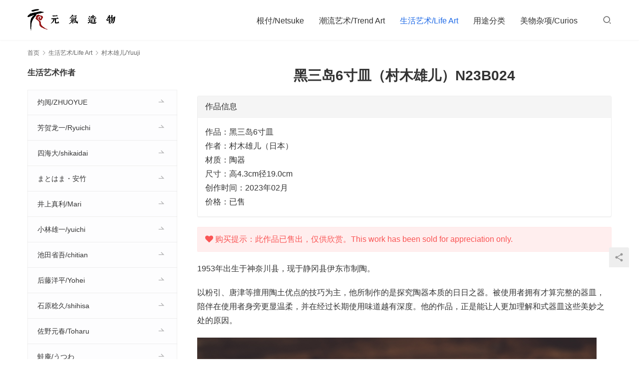

--- FILE ---
content_type: text/html; charset=UTF-8
request_url: https://www.elementcreat.com/archives/106170.htm
body_size: 13030
content:
<!DOCTYPE html>
<html lang="zh-CN">
<head>
<meta charset="UTF-8">
<meta http-equiv="X-UA-Compatible" content="IE=edge,chrome=1">
<meta name="renderer" content="webkit">
<meta name="viewport" content="initial-scale=1.0,user-scalable=no,maximum-scale=1,width=device-width,viewport-fit=cover">
<meta name="format-detection" content="telephone=no">
<title>黑三岛6寸皿（村木雄儿）N23B024  |  元气造物</title>
<link rel="canonical" href="https://www.elementcreat.com/archives/106170.htm" />
<meta name="applicable-device" content="pc,mobile" />
<meta http-equiv="Cache-Control" content="no-transform" />
<link rel="shortcut icon" href="https://www.elementcreat.com/wp-content/uploads/2021/11/ico32.png" />
<link rel='dns-prefetch' href='//at.alicdn.com' />
<link rel='dns-prefetch' href='//cdn.jsdelivr.net' />
<link rel="alternate" type="application/rss+xml" title="元气造物 &raquo; Feed" href="https://www.elementcreat.com/feed" />
<link rel="alternate" type="application/rss+xml" title="元气造物 &raquo; 评论Feed" href="https://www.elementcreat.com/comments/feed" />
<link rel="alternate" type="application/rss+xml" title="元气造物 &raquo; 黑三岛6寸皿（村木雄儿）N23B024评论Feed" href="https://www.elementcreat.com/archives/106170.htm/feed" />
<link rel='stylesheet' id='stylesheet-css'  href='//www.elementcreat.com/wp-content/uploads/wpcom/style.5.7.0.1762159635.css?ver=5.7.0' media='all' />
<link rel='stylesheet' id='material-icons-css'  href='https://www.elementcreat.com/wp-content/themes/module/themer/assets/css/material-icons.css?ver=5.7.0' media='all' />
<link rel='stylesheet' id='remixicon-css'  href='https://cdn.jsdelivr.net/npm/remixicon@2.5.0/fonts/remixicon.css?ver=2.5.0' media='all' />
<link rel='stylesheet' id='font-awesome-css'  href='https://www.elementcreat.com/wp-content/themes/module/themer/assets/css/font-awesome.css?ver=5.7.0' media='all' />
<style id='wp-block-library-inline-css'>
:root{--wp-admin-theme-color:#007cba;--wp-admin-theme-color--rgb:0,124,186;--wp-admin-theme-color-darker-10:#006ba1;--wp-admin-theme-color-darker-10--rgb:0,107,161;--wp-admin-theme-color-darker-20:#005a87;--wp-admin-theme-color-darker-20--rgb:0,90,135;--wp-admin-border-width-focus:2px}@media (-webkit-min-device-pixel-ratio:2),(min-resolution:192dpi){:root{--wp-admin-border-width-focus:1.5px}}:root{--wp--preset--font-size--normal:16px;--wp--preset--font-size--huge:42px}:root .has-very-light-gray-background-color{background-color:#eee}:root .has-very-dark-gray-background-color{background-color:#313131}:root .has-very-light-gray-color{color:#eee}:root .has-very-dark-gray-color{color:#313131}:root .has-vivid-green-cyan-to-vivid-cyan-blue-gradient-background{background:linear-gradient(135deg,#00d084,#0693e3)}:root .has-purple-crush-gradient-background{background:linear-gradient(135deg,#34e2e4,#4721fb 50%,#ab1dfe)}:root .has-hazy-dawn-gradient-background{background:linear-gradient(135deg,#faaca8,#dad0ec)}:root .has-subdued-olive-gradient-background{background:linear-gradient(135deg,#fafae1,#67a671)}:root .has-atomic-cream-gradient-background{background:linear-gradient(135deg,#fdd79a,#004a59)}:root .has-nightshade-gradient-background{background:linear-gradient(135deg,#330968,#31cdcf)}:root .has-midnight-gradient-background{background:linear-gradient(135deg,#020381,#2874fc)}.has-regular-font-size{font-size:1em}.has-larger-font-size{font-size:2.625em}.has-normal-font-size{font-size:var(--wp--preset--font-size--normal)}.has-huge-font-size{font-size:var(--wp--preset--font-size--huge)}.has-text-align-center{text-align:center}.has-text-align-left{text-align:left}.has-text-align-right{text-align:right}#end-resizable-editor-section{display:none}.aligncenter{clear:both}.items-justified-left{justify-content:flex-start}.items-justified-center{justify-content:center}.items-justified-right{justify-content:flex-end}.items-justified-space-between{justify-content:space-between}.screen-reader-text{border:0;clip:rect(1px,1px,1px,1px);-webkit-clip-path:inset(50%);clip-path:inset(50%);height:1px;margin:-1px;overflow:hidden;padding:0;position:absolute;width:1px;word-wrap:normal!important}.screen-reader-text:focus{background-color:#ddd;clip:auto!important;-webkit-clip-path:none;clip-path:none;color:#444;display:block;font-size:1em;height:auto;left:5px;line-height:normal;padding:15px 23px 14px;text-decoration:none;top:5px;width:auto;z-index:100000}html :where(.has-border-color),html :where([style*=border-width]){border-style:solid}html :where(img[class*=wp-image-]){height:auto;max-width:100%}
</style>
<style id='global-styles-inline-css'>
body{--wp--preset--color--black: #000000;--wp--preset--color--cyan-bluish-gray: #abb8c3;--wp--preset--color--white: #ffffff;--wp--preset--color--pale-pink: #f78da7;--wp--preset--color--vivid-red: #cf2e2e;--wp--preset--color--luminous-vivid-orange: #ff6900;--wp--preset--color--luminous-vivid-amber: #fcb900;--wp--preset--color--light-green-cyan: #7bdcb5;--wp--preset--color--vivid-green-cyan: #00d084;--wp--preset--color--pale-cyan-blue: #8ed1fc;--wp--preset--color--vivid-cyan-blue: #0693e3;--wp--preset--color--vivid-purple: #9b51e0;--wp--preset--gradient--vivid-cyan-blue-to-vivid-purple: linear-gradient(135deg,rgba(6,147,227,1) 0%,rgb(155,81,224) 100%);--wp--preset--gradient--light-green-cyan-to-vivid-green-cyan: linear-gradient(135deg,rgb(122,220,180) 0%,rgb(0,208,130) 100%);--wp--preset--gradient--luminous-vivid-amber-to-luminous-vivid-orange: linear-gradient(135deg,rgba(252,185,0,1) 0%,rgba(255,105,0,1) 100%);--wp--preset--gradient--luminous-vivid-orange-to-vivid-red: linear-gradient(135deg,rgba(255,105,0,1) 0%,rgb(207,46,46) 100%);--wp--preset--gradient--very-light-gray-to-cyan-bluish-gray: linear-gradient(135deg,rgb(238,238,238) 0%,rgb(169,184,195) 100%);--wp--preset--gradient--cool-to-warm-spectrum: linear-gradient(135deg,rgb(74,234,220) 0%,rgb(151,120,209) 20%,rgb(207,42,186) 40%,rgb(238,44,130) 60%,rgb(251,105,98) 80%,rgb(254,248,76) 100%);--wp--preset--gradient--blush-light-purple: linear-gradient(135deg,rgb(255,206,236) 0%,rgb(152,150,240) 100%);--wp--preset--gradient--blush-bordeaux: linear-gradient(135deg,rgb(254,205,165) 0%,rgb(254,45,45) 50%,rgb(107,0,62) 100%);--wp--preset--gradient--luminous-dusk: linear-gradient(135deg,rgb(255,203,112) 0%,rgb(199,81,192) 50%,rgb(65,88,208) 100%);--wp--preset--gradient--pale-ocean: linear-gradient(135deg,rgb(255,245,203) 0%,rgb(182,227,212) 50%,rgb(51,167,181) 100%);--wp--preset--gradient--electric-grass: linear-gradient(135deg,rgb(202,248,128) 0%,rgb(113,206,126) 100%);--wp--preset--gradient--midnight: linear-gradient(135deg,rgb(2,3,129) 0%,rgb(40,116,252) 100%);--wp--preset--duotone--dark-grayscale: url('#wp-duotone-dark-grayscale');--wp--preset--duotone--grayscale: url('#wp-duotone-grayscale');--wp--preset--duotone--purple-yellow: url('#wp-duotone-purple-yellow');--wp--preset--duotone--blue-red: url('#wp-duotone-blue-red');--wp--preset--duotone--midnight: url('#wp-duotone-midnight');--wp--preset--duotone--magenta-yellow: url('#wp-duotone-magenta-yellow');--wp--preset--duotone--purple-green: url('#wp-duotone-purple-green');--wp--preset--duotone--blue-orange: url('#wp-duotone-blue-orange');--wp--preset--font-size--small: 13px;--wp--preset--font-size--medium: 20px;--wp--preset--font-size--large: 36px;--wp--preset--font-size--x-large: 42px;}.has-black-color{color: var(--wp--preset--color--black) !important;}.has-cyan-bluish-gray-color{color: var(--wp--preset--color--cyan-bluish-gray) !important;}.has-white-color{color: var(--wp--preset--color--white) !important;}.has-pale-pink-color{color: var(--wp--preset--color--pale-pink) !important;}.has-vivid-red-color{color: var(--wp--preset--color--vivid-red) !important;}.has-luminous-vivid-orange-color{color: var(--wp--preset--color--luminous-vivid-orange) !important;}.has-luminous-vivid-amber-color{color: var(--wp--preset--color--luminous-vivid-amber) !important;}.has-light-green-cyan-color{color: var(--wp--preset--color--light-green-cyan) !important;}.has-vivid-green-cyan-color{color: var(--wp--preset--color--vivid-green-cyan) !important;}.has-pale-cyan-blue-color{color: var(--wp--preset--color--pale-cyan-blue) !important;}.has-vivid-cyan-blue-color{color: var(--wp--preset--color--vivid-cyan-blue) !important;}.has-vivid-purple-color{color: var(--wp--preset--color--vivid-purple) !important;}.has-black-background-color{background-color: var(--wp--preset--color--black) !important;}.has-cyan-bluish-gray-background-color{background-color: var(--wp--preset--color--cyan-bluish-gray) !important;}.has-white-background-color{background-color: var(--wp--preset--color--white) !important;}.has-pale-pink-background-color{background-color: var(--wp--preset--color--pale-pink) !important;}.has-vivid-red-background-color{background-color: var(--wp--preset--color--vivid-red) !important;}.has-luminous-vivid-orange-background-color{background-color: var(--wp--preset--color--luminous-vivid-orange) !important;}.has-luminous-vivid-amber-background-color{background-color: var(--wp--preset--color--luminous-vivid-amber) !important;}.has-light-green-cyan-background-color{background-color: var(--wp--preset--color--light-green-cyan) !important;}.has-vivid-green-cyan-background-color{background-color: var(--wp--preset--color--vivid-green-cyan) !important;}.has-pale-cyan-blue-background-color{background-color: var(--wp--preset--color--pale-cyan-blue) !important;}.has-vivid-cyan-blue-background-color{background-color: var(--wp--preset--color--vivid-cyan-blue) !important;}.has-vivid-purple-background-color{background-color: var(--wp--preset--color--vivid-purple) !important;}.has-black-border-color{border-color: var(--wp--preset--color--black) !important;}.has-cyan-bluish-gray-border-color{border-color: var(--wp--preset--color--cyan-bluish-gray) !important;}.has-white-border-color{border-color: var(--wp--preset--color--white) !important;}.has-pale-pink-border-color{border-color: var(--wp--preset--color--pale-pink) !important;}.has-vivid-red-border-color{border-color: var(--wp--preset--color--vivid-red) !important;}.has-luminous-vivid-orange-border-color{border-color: var(--wp--preset--color--luminous-vivid-orange) !important;}.has-luminous-vivid-amber-border-color{border-color: var(--wp--preset--color--luminous-vivid-amber) !important;}.has-light-green-cyan-border-color{border-color: var(--wp--preset--color--light-green-cyan) !important;}.has-vivid-green-cyan-border-color{border-color: var(--wp--preset--color--vivid-green-cyan) !important;}.has-pale-cyan-blue-border-color{border-color: var(--wp--preset--color--pale-cyan-blue) !important;}.has-vivid-cyan-blue-border-color{border-color: var(--wp--preset--color--vivid-cyan-blue) !important;}.has-vivid-purple-border-color{border-color: var(--wp--preset--color--vivid-purple) !important;}.has-vivid-cyan-blue-to-vivid-purple-gradient-background{background: var(--wp--preset--gradient--vivid-cyan-blue-to-vivid-purple) !important;}.has-light-green-cyan-to-vivid-green-cyan-gradient-background{background: var(--wp--preset--gradient--light-green-cyan-to-vivid-green-cyan) !important;}.has-luminous-vivid-amber-to-luminous-vivid-orange-gradient-background{background: var(--wp--preset--gradient--luminous-vivid-amber-to-luminous-vivid-orange) !important;}.has-luminous-vivid-orange-to-vivid-red-gradient-background{background: var(--wp--preset--gradient--luminous-vivid-orange-to-vivid-red) !important;}.has-very-light-gray-to-cyan-bluish-gray-gradient-background{background: var(--wp--preset--gradient--very-light-gray-to-cyan-bluish-gray) !important;}.has-cool-to-warm-spectrum-gradient-background{background: var(--wp--preset--gradient--cool-to-warm-spectrum) !important;}.has-blush-light-purple-gradient-background{background: var(--wp--preset--gradient--blush-light-purple) !important;}.has-blush-bordeaux-gradient-background{background: var(--wp--preset--gradient--blush-bordeaux) !important;}.has-luminous-dusk-gradient-background{background: var(--wp--preset--gradient--luminous-dusk) !important;}.has-pale-ocean-gradient-background{background: var(--wp--preset--gradient--pale-ocean) !important;}.has-electric-grass-gradient-background{background: var(--wp--preset--gradient--electric-grass) !important;}.has-midnight-gradient-background{background: var(--wp--preset--gradient--midnight) !important;}.has-small-font-size{font-size: var(--wp--preset--font-size--small) !important;}.has-medium-font-size{font-size: var(--wp--preset--font-size--medium) !important;}.has-large-font-size{font-size: var(--wp--preset--font-size--large) !important;}.has-x-large-font-size{font-size: var(--wp--preset--font-size--x-large) !important;}
</style>
<link rel='stylesheet' id='wwa-css'  href='https://www.elementcreat.com/wp-content/plugins/justweapp/css/style.css?ver=3.10.1' media='all' />
<link rel='stylesheet' id='theme-my-login-css'  href='https://www.elementcreat.com/wp-content/plugins/theme-my-login/assets/styles/theme-my-login.min.css?ver=7.1.5' media='all' />
<script src='https://cdn.jsdelivr.net/npm/jquery@3.5.1/dist/jquery.min.js?ver=3.5.1' id='jquery-core-js'></script>
<script src='https://www.elementcreat.com/wp-includes/js/jquery/jquery-migrate.min.js?ver=3.3.2' id='jquery-migrate-js'></script>
<script src='//at.alicdn.com/t/font_2010989_syla1zlte3.js?ver=5.7.0' id='wpcom-icons-js'></script>
<link rel="EditURI" type="application/rsd+xml" title="RSD" href="https://www.elementcreat.com/xmlrpc.php?rsd" />
<link rel="wlwmanifest" type="application/wlwmanifest+xml" href="https://www.elementcreat.com/wp-includes/wlwmanifest.xml" /> 
<link rel="icon" href="https://www.elementcreat.com/wp-content/uploads/2021/11/ico32.png" sizes="32x32" />
<link rel="icon" href="https://www.elementcreat.com/wp-content/uploads/2021/11/ico32.png" sizes="192x192" />
<link rel="apple-touch-icon" href="https://www.elementcreat.com/wp-content/uploads/2021/11/ico32.png" />
<meta name="msapplication-TileImage" content="https://www.elementcreat.com/wp-content/uploads/2021/11/ico32.png" />
<!--[if lte IE 9]><script src="https://www.elementcreat.com/wp-content/themes/module/js/update.js"></script><![endif]-->
</head>
<body class="post-template-default single single-post postid-106170 single-format-standard wp-embed-responsive lang-cn">
<header id="header" class="header">
    <div class="container clearfix">
        <div class="navbar-header">
            <button type="button" class="navbar-toggle collapsed" data-toggle="collapse" data-target=".navbar-menu">
                <span class="icon-bar icon-bar-1"></span>
                <span class="icon-bar icon-bar-2"></span>
                <span class="icon-bar icon-bar-3"></span>
            </button>
                        <div class="logo">
                <a href="https://www.elementcreat.com" rel="home"><img src="http://www.elementcreat.com/wp-content/uploads/2017/05/logo-2.gif" alt="元气造物"></a>
            </div>
        </div>

        <nav class="collapse navbar-collapse navbar-right navbar-menu">
            <ul id="menu-%e5%85%83%e6%b0%94%e9%80%a0%e7%89%a9" class="nav navbar-nav main-menu wpcom-adv-menu"><li class="menu-item menu-item-style menu-item-style1 dropdown"><a href="https://www.elementcreat.com/archives/category/netsuke" class="dropdown-toggle">根付/Netsuke</a>
<ul class="dropdown-menu menu-item-wrap menu-item-col-5">
	<li class="menu-item"><a href="https://www.elementcreat.com/archives/category/netsuke/yiren">屹人/YiRen</a></li>
	<li class="menu-item"><a href="https://www.elementcreat.com/archives/category/netsuke/kim">金强/Kim</a></li>
	<li class="menu-item"><a href="https://www.elementcreat.com/archives/category/netsuke/red">红衣法师/Red</a></li>
	<li class="menu-item"><a href="https://www.elementcreat.com/archives/category/netsuke/fengchen">封尘/FengChen</a></li>
	<li class="menu-item"><a href="https://www.elementcreat.com/archives/category/netsuke/oleg">奥列格/Oleg</a></li>
	<li class="menu-item"><a href="https://www.elementcreat.com/archives/category/netsuke/yingzhe">英喆/YingZhe</a></li>
	<li class="menu-item"><a href="https://www.elementcreat.com/archives/category/netsuke/yitu-graller">一土/YiTu</a></li>
	<li class="menu-item"><a href="https://www.elementcreat.com/archives/category/netsuke/xuq-graller">徐清/XuQing</a></li>
	<li class="menu-item"><a href="https://www.elementcreat.com/archives/category/netsuke/chenwu-graller">辰午/ChenWu</a></li>
	<li class="menu-item"><a href="https://www.elementcreat.com/archives/category/netsuke/zizhu-g">子竹/ZiZhu</a></li>
	<li class="menu-item"><a href="https://www.elementcreat.com/archives/category/netsuke/ziyi-graller">子一/ZiYi</a></li>
	<li class="menu-item"><a href="https://www.elementcreat.com/archives/category/netsuke/tiecheng">铁成/TieCheng</a></li>
	<li class="menu-item"><a href="https://www.elementcreat.com/archives/category/netsuke/dayu_g">大鱼/DaYu</a></li>
	<li class="menu-item"><a href="https://www.elementcreat.com/archives/category/netsuke/zhuma">竹马/ZhuMa</a></li>
	<li class="menu-item"><a href="https://www.elementcreat.com/archives/category/netsuke/tim-graller">易鑫/TimYi</a></li>
	<li class="menu-item"><a href="https://www.elementcreat.com/archives/category/netsuke/honey">本/honey</a></li>
	<li class="menu-item"><a href="https://www.elementcreat.com/archives/category/netsuke/tanzi">谈子/Tanzi</a></li>
	<li class="menu-item"><a href="https://www.elementcreat.com/archives/category/netsuke/yukun">羽昆/YuKun</a></li>
	<li class="menu-item"><a href="https://www.elementcreat.com/archives/category/netsuke/yunmao-graller">耘茂/YunMao</a></li>
	<li class="menu-item"><a href="https://www.elementcreat.com/archives/category/netsuke/yonggui-graller">永贵/YongGui</a></li>
	<li class="menu-item"><a href="https://www.elementcreat.com/archives/category/netsuke/zhonghu">冢虎/ZhongHu</a></li>
	<li class="menu-item"><a href="https://www.elementcreat.com/archives/category/netsuke/shisuig">至水/SHISUI</a></li>
	<li class="menu-item"><a href="https://www.elementcreat.com/archives/category/netsuke/fujii">藤井安刚/FUJII</a></li>
	<li class="menu-item"><a href="https://www.elementcreat.com/archives/category/netsuke/bishu">斋藤美洲/Bishu</a></li>
	<li class="menu-item"><a href="https://www.elementcreat.com/archives/category/netsuke/ziyuan">紫苑/SHION</a></li>
	<li class="menu-item"><a href="https://www.elementcreat.com/archives/category/netsuke/mabu">中梶真武/MABU</a></li>
	<li class="menu-item"><a href="https://www.elementcreat.com/archives/category/netsuke/rippo">利步/Rippo</a></li>
	<li class="menu-item"><a href="https://www.elementcreat.com/archives/category/netsuke/koma">狛/KOMA</a></li>
	<li class="menu-item"><a href="https://www.elementcreat.com/archives/category/netsuke/sanmei">三昧/Zanmai</a></li>
	<li class="menu-item"><a href="https://www.elementcreat.com/archives/category/netsuke/douho-graller">道甫/DOUHO</a></li>
	<li class="menu-item"><a href="https://www.elementcreat.com/archives/category/netsuke/qianci">森谦次/Kenji</a></li>
	<li class="menu-item"><a href="https://www.elementcreat.com/archives/category/netsuke/afks">阿夫克森/Александр</a></li>
	<li class="menu-item"><a href="https://www.elementcreat.com/archives/category/netsuke/kiheji">贵石/Kiheji</a></li>
	<li class="menu-item"><a href="https://www.elementcreat.com/archives/category/netsuke/ted">西奥多/Ted</a></li>
	<li class="menu-item"><a href="https://www.elementcreat.com/archives/category/netsuke/alk">阿列克/Олег</a></li>
	<li class="menu-item"><a href="https://www.elementcreat.com/archives/category/netsuke/fubu">服部/HATTORI</a></li>
	<li class="menu-item"><a href="https://www.elementcreat.com/archives/category/netsuke/others">其他/Others</a></li>
</ul>
</li>
<li class="menu-item menu-item-style menu-item-style1 dropdown"><a href="https://www.elementcreat.com/archives/category/trend" class="dropdown-toggle">潮流艺术/Trend Art</a>
<ul class="dropdown-menu menu-item-wrap menu-item-col-5">
	<li class="menu-item"><a href="https://www.elementcreat.com/archives/category/trend/earth-republic">Earth Republic</a></li>
	<li class="menu-item"><a href="https://www.elementcreat.com/archives/category/trend/takuf">正木卓/Takuf</a></li>
	<li class="menu-item"><a href="https://www.elementcreat.com/archives/category/trend/takane">菅野贵峰/takane</a></li>
	<li class="menu-item"><a href="https://www.elementcreat.com/archives/category/trend/tokoro">所正泰/tokoro</a></li>
	<li class="menu-item"><a href="https://www.elementcreat.com/archives/category/trend/kinmoku">金木工房/kinmoku</a></li>
	<li class="menu-item"><a href="https://www.elementcreat.com/archives/category/trend/kumin">久美/kumin</a></li>
	<li class="menu-item"><a href="https://www.elementcreat.com/archives/category/trend/shiotsumura">井崎正治/shiotsu</a></li>
	<li class="menu-item"><a href="https://www.elementcreat.com/archives/category/trend/oono">大野敦史/Oono</a></li>
	<li class="menu-item"><a href="https://www.elementcreat.com/archives/category/trend/rinne">Rinne</a></li>
	<li class="menu-item"><a href="https://www.elementcreat.com/archives/category/trend/yoshitaka">中矢嘉贵/Yoshitaka</a></li>
	<li class="menu-item"><a href="https://www.elementcreat.com/archives/category/trend/motonaga">小林拓矢/motonaga</a></li>
	<li class="menu-item"><a href="https://www.elementcreat.com/archives/category/trend/haiiro">西别府久幸/haiiro</a></li>
	<li class="menu-item"><a href="https://www.elementcreat.com/archives/category/trend/takigami">泷上玄野/Takigami</a></li>
	<li class="menu-item"><a href="https://www.elementcreat.com/archives/category/trend/naotowada">和田直人/NaotoWada</a></li>
	<li class="menu-item"><a href="https://www.elementcreat.com/archives/category/lifeart/kotono">结城琴乃/Kotono</a></li>
	<li class="menu-item"><a href="https://www.elementcreat.com/archives/category/trend/hotoke">酒井 豪/hotoke</a></li>
	<li class="menu-item"><a href="https://www.elementcreat.com/archives/category/trend/inna">伊娜罗曼琴科/Inna</a></li>
	<li class="menu-item"><a href="https://www.elementcreat.com/archives/category/trend/domenico">多米尼克/Domenico</a></li>
	<li class="menu-item"><a href="https://www.elementcreat.com/archives/category/trend/ning">阿宁/Ning</a></li>
	<li class="menu-item"><a href="https://www.elementcreat.com/archives/category/trend/kiokudrop">萩原まさえ/KIOKUDROP</a></li>
	<li class="menu-item"><a href="https://www.elementcreat.com/archives/category/trend/sara">莎拉尼克/sara</a></li>
	<li class="menu-item"><a href="https://www.elementcreat.com/archives/category/trend/kimura">木村悠希/Kimura</a></li>
	<li class="menu-item"><a href="https://www.elementcreat.com/archives/category/trend/jiange">剑阁/JianGe</a></li>
	<li class="menu-item"><a href="https://www.elementcreat.com/archives/category/trend/zouchao">邹超/Zouchao</a></li>
	<li class="menu-item"><a href="https://www.elementcreat.com/archives/category/trend/ziwei">子玮/ZiWei</a></li>
	<li class="menu-item"><a href="https://www.elementcreat.com/archives/category/trend/togawa">川五十生/Togawa</a></li>
	<li class="menu-item"><a href="https://www.elementcreat.com/archives/category/trend/akira">日下明/Akira</a></li>
	<li class="menu-item"><a href="https://www.elementcreat.com/archives/category/trend/mohan">王墨晗/mohan</a></li>
	<li class="menu-item"><a href="https://www.elementcreat.com/archives/category/trend/kota">中坪宏太/Kota</a></li>
	<li class="menu-item"><a href="https://www.elementcreat.com/archives/category/trend/tothers">其他/Others</a></li>
</ul>
</li>
<li class="menu-item current-post-ancestor active menu-item-style menu-item-style1 dropdown"><a href="https://www.elementcreat.com/archives/category/lifeart" class="dropdown-toggle">生活艺术/Life Art</a>
<ul class="dropdown-menu menu-item-wrap menu-item-col-5">
	<li class="menu-item"><a href="https://www.elementcreat.com/zhuoyue">灼阅/ZHUOYUE</a></li>
	<li class="menu-item"><a href="https://www.elementcreat.com/archives/category/lifeart/ryuichi">芳贺龙一/Ryuichi</a></li>
	<li class="menu-item"><a href="https://www.elementcreat.com/archives/category/lifeart/shikaidai">四海大/shikaidai</a></li>
	<li class="menu-item"><a href="https://www.elementcreat.com/archives/category/lifeart/gm">まとはま・安竹</a></li>
	<li class="menu-item"><a href="https://www.elementcreat.com/archives/category/lifeart/mari">井上真利/Mari</a></li>
	<li class="menu-item"><a href="https://www.elementcreat.com/archives/category/lifeart/yuichi">小林雄一/yuichi</a></li>
	<li class="menu-item"><a href="https://www.elementcreat.com/archives/category/lifeart/chitian">池田省吾/chitian</a></li>
	<li class="menu-item"><a href="https://www.elementcreat.com/archives/category/lifeart/yohei">后藤洋平/Yohei</a></li>
	<li class="menu-item"><a href="https://www.elementcreat.com/archives/category/lifeart/shihisa">石原稔久/shihisa</a></li>
	<li class="menu-item"><a href="https://www.elementcreat.com/archives/category/lifeart/waan">蛙庵/うつわ</a></li>
	<li class="menu-item"><a href="https://www.elementcreat.com/archives/category/lifeart/jiang">江雄伟/Jiang</a></li>
	<li class="menu-item"><a href="https://www.elementcreat.com/archives/category/lifeart/toharu">佐野元春/Toharu</a></li>
	<li class="menu-item"><a href="https://www.elementcreat.com/archives/category/lifeart/takagi">高木浩二/takagi</a></li>
	<li class="menu-item"><a href="https://www.elementcreat.com/archives/category/lifeart/suzuki">铃木滋子/SUZUKI</a></li>
	<li class="menu-item"><a href="https://www.elementcreat.com/archives/category/lifeart/yuuji">村木雄儿/Yuuji</a></li>
	<li class="menu-item"><a href="https://www.elementcreat.com/archives/category/lifeart/oyamano">小山乃文彦/oyamano</a></li>
	<li class="menu-item"><a href="https://www.elementcreat.com/archives/category/lifeart/toru">八田亨/toru</a></li>
	<li class="menu-item"><a href="https://www.elementcreat.com/archives/category/lifeart/seiki">江口诚基/Seiki</a></li>
	<li class="menu-item"><a href="https://www.elementcreat.com/archives/category/lifeart/shinpei">马渡新平/Shinpei</a></li>
	<li class="menu-item"><a href="https://www.elementcreat.com/archives/category/lifeart/kitaimai">北井真衣/kitaimai</a></li>
	<li class="menu-item"><a href="https://www.elementcreat.com/archives/category/lifeart/ogataatushi">尾形アツシ/ogataatushi</a></li>
	<li class="menu-item"><a href="https://www.elementcreat.com/archives/category/lifeart/takayama">高山爱/Takayama</a></li>
	<li class="menu-item"><a href="https://www.elementcreat.com/archives/category/lifeart/yutaro">贵岛雄太朗/Yutaro</a></li>
	<li class="menu-item"><a href="https://www.elementcreat.com/archives/category/lifeart/hirokazu">古谷浩一/Hirokazu</a></li>
	<li class="menu-item"><a href="https://www.elementcreat.com/archives/category/lifeart/eiichi">涉谷英一/eiichi</a></li>
	<li class="menu-item"><a href="https://www.elementcreat.com/archives/category/lifeart/hiroko">伴裕子/Hiroko</a></li>
	<li class="menu-item"><a href="https://www.elementcreat.com/archives/category/lifeart/tamamokko">玉元利幸/Tamamokko</a></li>
	<li class="menu-item"><a href="https://www.elementcreat.com/archives/category/lifeart/pinlai">平濑マリ子</a></li>
	<li class="menu-item"><a href="https://www.elementcreat.com/archives/category/lifeart/heyeqisi">鹤野启司/heyeqisi</a></li>
	<li class="menu-item"><a href="https://www.elementcreat.com/archives/category/lifeart/cisetoytoyto">川原幸子/cisetoytoyto</a></li>
	<li class="menu-item"><a href="https://www.elementcreat.com/archives/category/lifeart/daijw">戴佳威</a></li>
	<li class="menu-item"><a href="https://www.elementcreat.com/archives/category/lifeart/yunjin">云井窑</a></li>
	<li class="menu-item"><a href="https://www.elementcreat.com/archives/category/lifeart/yizhilang">一志郎窑</a></li>
	<li class="menu-item"><a href="https://www.elementcreat.com/archives/category/lifeart/ryoma">平松龙马/Ryoma</a></li>
	<li class="menu-item"><a href="https://www.elementcreat.com/archives/category/lifeart/ryutaro">山田隆太郎/RYUTARO</a></li>
	<li class="menu-item"><a href="https://www.elementcreat.com/archives/category/lifeart/natsuki">小仓夏树/Natsuki</a></li>
	<li class="menu-item"><a href="https://www.elementcreat.com/archives/category/lifeart/yoshio">寒川义雄/Yoshio</a></li>
	<li class="menu-item"><a href="https://www.elementcreat.com/archives/category/lifeart/kazuhiko">工藤和彦/Kazuhiko</a></li>
	<li class="menu-item"><a href="https://www.elementcreat.com/archives/category/lifeart/katsunori">泽克典/KATSUNORI</a></li>
	<li class="menu-item"><a href="https://www.elementcreat.com/archives/category/lifeart/atsuko">西川敦子/atsuko</a></li>
	<li class="menu-item"><a href="https://www.elementcreat.com/archives/category/lifeart/xichuan">西川孝次</a></li>
	<li class="menu-item"><a href="https://www.elementcreat.com/archives/category/lifeart/cocochi">市野雅利/cocochi</a></li>
	<li class="menu-item"><a href="https://www.elementcreat.com/archives/category/lifeart/kazuaki">志村和晃/kazuaki</a></li>
	<li class="menu-item"><a href="https://www.elementcreat.com/archives/category/lifeart/kousuke">宇田康介/kousuke</a></li>
	<li class="menu-item"><a href="https://www.elementcreat.com/archives/category/lifeart/shingo">马野真吾/shingo</a></li>
	<li class="menu-item"><a href="https://www.elementcreat.com/archives/category/lifeart/yasuno">大杉康伸/yasuno</a></li>
	<li class="menu-item"><a href="https://www.elementcreat.com/archives/category/lifeart/taitian">太田硝子研究室</a></li>
	<li class="menu-item"><a href="https://www.elementcreat.com/archives/category/lifeart/kusada">艸田正樹/kusada</a></li>
	<li class="menu-item"><a href="https://www.elementcreat.com/archives/category/lifeart/tadaomi">山本忠臣/Tadaomi</a></li>
	<li class="menu-item"><a href="https://www.elementcreat.com/archives/category/lifeart/ayako">须贺文子/Ayako</a></li>
	<li class="menu-item"><a href="https://www.elementcreat.com/archives/category/lifeart/kimjongpil">金钟毕/KimJongPil</a></li>
	<li class="menu-item"><a href="https://www.elementcreat.com/archives/category/lifeart/kikuchi">菊地胜/Kikuchi</a></li>
	<li class="menu-item"><a href="https://www.elementcreat.com/archives/category/lifeart/heyuan">河原崎贵/heyuan</a></li>
	<li class="menu-item"><a href="https://www.elementcreat.com/archives/category/lifeart/qiubin">邱彬/QiuBin</a></li>
	<li class="menu-item"><a href="https://www.elementcreat.com/archives/category/lifeart/toshiro">安彦年朗/Toshiro</a></li>
	<li class="menu-item"><a href="https://www.elementcreat.com/archives/category/lifeart/masanobu">安藤雅信/masanobu</a></li>
	<li class="menu-item"><a href="https://www.elementcreat.com/archives/category/lifeart/mayuko">小川真由子/Mayuko</a></li>
	<li class="menu-item"><a href="https://www.elementcreat.com/archives/category/lifeart/masao">小澄正雄/Masao</a></li>
	<li class="menu-item"><a href="https://www.elementcreat.com/archives/category/lifeart/yuuchyo">腰越祐贵/Yuuchyo</a></li>
	<li class="menu-item"><a href="https://www.elementcreat.com/archives/category/lifeart/asana">能登朝奈/asana</a></li>
	<li class="menu-item"><a href="https://www.elementcreat.com/archives/category/lifeart/othersl">其他/OthersL</a></li>
</ul>
</li>
<li class="menu-item menu-item-style menu-item-style1 dropdown"><a href="https://www.elementcreat.com/archives/category/list" class="dropdown-toggle">用途分类</a>
<ul class="dropdown-menu menu-item-wrap menu-item-col-5">
	<li class="menu-item"><a href="https://www.elementcreat.com/archives/category/list/min">盘子/皿</a></li>
	<li class="menu-item"><a href="https://www.elementcreat.com/archives/category/list/wan">碗/钵</a></li>
	<li class="menu-item"><a href="https://www.elementcreat.com/archives/category/list/guo">土锅/铁锅</a></li>
	<li class="menu-item"><a href="https://www.elementcreat.com/archives/category/list/gongdao">片口/公道</a></li>
	<li class="menu-item"><a href="https://www.elementcreat.com/archives/category/list/cup">杯子</a></li>
	<li class="menu-item"><a href="https://www.elementcreat.com/archives/category/list/hu">壶/罐</a></li>
	<li class="menu-item"><a href="https://www.elementcreat.com/archives/category/list/hua">花器</a></li>
	<li class="menu-item"><a href="https://www.elementcreat.com/archives/category/list/wood">木器</a></li>
	<li class="menu-item"><a href="https://www.elementcreat.com/archives/category/list/glass">玻璃</a></li>
	<li class="menu-item"><a href="https://www.elementcreat.com/archives/category/list/diaosu">置物/雕塑</a></li>
	<li class="menu-item"><a href="https://www.elementcreat.com/archives/category/list/shipin">饰品</a></li>
	<li class="menu-item"><a href="https://www.elementcreat.com/archives/category/list/zhiwu">织物</a></li>
	<li class="menu-item"><a href="https://www.elementcreat.com/archives/category/list/paint">画/版画</a></li>
	<li class="menu-item"><a href="https://www.elementcreat.com/archives/category/list/lighting">灯具/Lighting</a></li>
	<li class="menu-item"><a href="https://www.elementcreat.com/archives/category/list/other">其他</a></li>
</ul>
</li>
<li class="menu-item"><a href="https://www.elementcreat.com/archives/category/curios">美物杂项/Curios</a></li>
</ul><!-- /.navbar-collapse -->

            <div class="navbar-action pull-right">
                                    <div class="search-index pull-left">
                        <a class="search-icon" href="javascript:;"><i class="wpcom-icon wi"><svg aria-hidden="true"><use xlink:href="#wi-search"></use></svg></i></a>
                        <form class="search-form" action="https://www.elementcreat.com" method="get" role="search">
    <input type="text" class="keyword" name="s" placeholder="输入关键词搜索..." value="">
    <button type="submit" class="submit"><i class="wpcom-icon wi"><svg aria-hidden="true"><use xlink:href="#wi-search"></use></svg></i></button>
</form>                    </div><!-- /.search-index -->
                                
                            </div>
        </nav>
    </div><!-- /.container -->
</header>
<div id="wrap">        <div class="container wrap">
    <ol class="breadcrumb" vocab="https://schema.org/" typeof="BreadcrumbList"><li class="home" property="itemListElement" typeof="ListItem"><a href="https://www.elementcreat.com" property="item" typeof="WebPage"><span property="name" class="hide">元气造物</span>首页</a><meta property="position" content="1"></li><li property="itemListElement" typeof="ListItem"><i class="wpcom-icon wi"><svg aria-hidden="true"><use xlink:href="#wi-arrow-right-3"></use></svg></i><a href="https://www.elementcreat.com/archives/category/lifeart" property="item" typeof="WebPage"><span property="name">生活艺术/Life Art</span></a><meta property="position" content="2"></li><li property="itemListElement" typeof="ListItem"><i class="wpcom-icon wi"><svg aria-hidden="true"><use xlink:href="#wi-arrow-right-3"></use></svg></i><a href="https://www.elementcreat.com/archives/category/lifeart/yuuji" property="item" typeof="WebPage"><span property="name">村木雄儿/Yuuji</span></a><meta property="position" content="3"></li></ol>        <div class="main">
                            <div class="entry">
                                            <h1 class="entry-title">黑三岛6寸皿（村木雄儿）N23B024</h1>                                        <div class="entry-content">
                        
<div class="wp-block-wpcom-panel"> <div class="panel panel-default"><div class="panel-heading"><h3 class="panel-title">作品信息</h3></div><div class="panel-body"> 
<p>作品：黑三岛6寸皿<br>作者：村木雄儿（日本）<br>材质：陶器<br>尺寸：高4.3cm径19.0cm<br>创作时间：2023年02月<br>价格：已售</p>
 </div></div> </div>



<div class="wp-block-wpcom-alert"><div class="alert alert-danger" role="alert"><i class="wpcom-icon fa fa-heart"></i> <p> 购买提示：此作品已售出，仅供欣赏。This work has been sold for appreciation only.</p></div></div>


<p>1953年出生于神奈川县，现于静冈县伊东市制陶。</p>
<p>以粉引、唐津等擅用陶土优点的技巧为主，他所制作的是探究陶器本质的日日之器。被使用者拥有才算完整的器皿，陪伴在使用者身旁更显温柔，并在经过长期使用味道越有深度。他的作品，正是能让人更加理解和式器皿这些美妙之处的原因。</p>
<p><noscript><img class="alignnone size-full wp-image-106171" src="https://www.elementcreat.com/wp-content/uploads/2023/02/1E1A9497.jpg" alt="黑三岛6寸皿（村木雄儿）N23B024" width="800" height="533"></noscript><img class="alignnone size-full wp-image-106171 j-lazy" src="https://www.elementcreat.com/wp-content/themes/module/themer/assets/images/lazy.png" data-original="https://www.elementcreat.com/wp-content/uploads/2023/02/1E1A9497.jpg" alt="黑三岛6寸皿（村木雄儿）N23B024" width="800" height="533"></p>
<p><noscript><img class="alignnone size-full wp-image-106172" src="https://www.elementcreat.com/wp-content/uploads/2023/02/1E1A9498.jpg" alt="黑三岛6寸皿（村木雄儿）N23B024" width="800" height="533"></noscript><img class="alignnone size-full wp-image-106172 j-lazy" src="https://www.elementcreat.com/wp-content/themes/module/themer/assets/images/lazy.png" data-original="https://www.elementcreat.com/wp-content/uploads/2023/02/1E1A9498.jpg" alt="黑三岛6寸皿（村木雄儿）N23B024" width="800" height="533"></p>
<p><noscript><img class="alignnone size-full wp-image-106173" src="https://www.elementcreat.com/wp-content/uploads/2023/02/1E1A9500.jpg" alt="黑三岛6寸皿（村木雄儿）N23B024" width="800" height="533"></noscript><img class="alignnone size-full wp-image-106173 j-lazy" src="https://www.elementcreat.com/wp-content/themes/module/themer/assets/images/lazy.png" data-original="https://www.elementcreat.com/wp-content/uploads/2023/02/1E1A9500.jpg" alt="黑三岛6寸皿（村木雄儿）N23B024" width="800" height="533"></p>
<p><noscript><img class="alignnone size-full wp-image-106174" src="https://www.elementcreat.com/wp-content/uploads/2023/02/1E1A9501.jpg" alt="黑三岛6寸皿（村木雄儿）N23B024" width="800" height="533"></noscript><img class="alignnone size-full wp-image-106174 j-lazy" src="https://www.elementcreat.com/wp-content/themes/module/themer/assets/images/lazy.png" data-original="https://www.elementcreat.com/wp-content/uploads/2023/02/1E1A9501.jpg" alt="黑三岛6寸皿（村木雄儿）N23B024" width="800" height="533"></p>
<p><noscript><img class="alignnone size-full wp-image-106175" src="https://www.elementcreat.com/wp-content/uploads/2023/02/1E1A9502.jpg" alt="黑三岛6寸皿（村木雄儿）N23B024" width="800" height="533"></noscript><img class="alignnone size-full wp-image-106175 j-lazy" src="https://www.elementcreat.com/wp-content/themes/module/themer/assets/images/lazy.png" data-original="https://www.elementcreat.com/wp-content/uploads/2023/02/1E1A9502.jpg" alt="黑三岛6寸皿（村木雄儿）N23B024" width="800" height="533"></p>
<p></p>
<p style="white-space: normal; text-align: center;"><div class="alert alert-danger" role="alert"><i class="wpcom-icon fa fa-eye"></i> 作品发布：如果您是独立创作人，也想在本站发布作品，请联系 微信/WeChat：elementcreat 邮箱/Email：10095750@qq.com</div></p>
<hr style="white-space: normal; max-width: 100%; background-color: #ffffff; box-sizing: border-box !important; word-wrap: break-word !important;">
<p style="text-indent: 0em; max-width: 100%; min-height: 1em; white-space: pre-wrap; background-color: #ffffff; box-sizing: border-box !important; word-wrap: break-word !important; text-align: center;"><span style="max-width: 100%; color: #ff7faa; font-family: Tahoma, Helvetica, sans-serif; font-size: 12px; line-height: 21px; background-color: #fefefc; box-sizing: border-box !important; word-wrap: break-word !important;">本文由作者授权转载联合发布，<br style="max-width: 100%; box-sizing: border-box !important; word-wrap: break-word !important;">任何其他个人与团体转载请注明原文链接，<br style="max-width: 100%; box-sizing: border-box !important; word-wrap: break-word !important;">原文出处，不得对文章与图片做任何修改。</span></p>
<hr style="white-space: normal; max-width: 100%; background-color: #ffffff; box-sizing: border-box !important; word-wrap: break-word !important;">
<p style="max-width: 100%; min-height: 1em; white-space: pre-wrap; background-color: #ffffff; box-sizing: border-box !important; word-wrap: break-word !important; text-align: center;"><span style="max-width: 100%; color: #3e3b3b; font-family: 宋体; font-size: 12px; line-height: 24px; box-sizing: border-box !important; word-wrap: break-word !important;">更多资迅</span></p>
<p style="max-width: 100%; min-height: 1em; white-space: pre-wrap; background-color: #ffffff; box-sizing: border-box !important; word-wrap: break-word !important; text-align: center;"><span style="max-width: 100%; font-size: 12px; color: #3e3b3b; font-family: 宋体; line-height: 24px; box-sizing: border-box !important; word-wrap: break-word !important;">请关注 &nbsp;→&nbsp;</span><span style="max-width: 100%; font-size: 12px; font-family: 宋体; line-height: 24px; color: #ffffff; background-color: #b2b2b2; box-sizing: border-box !important; word-wrap: break-word !important;">【和清堂】</span></p>
<p style="max-width: 100%; min-height: 1em; white-space: pre-wrap; background-color: #ffffff; box-sizing: border-box !important; word-wrap: break-word !important; text-align: center;"><span style="max-width: 100%; color: #3e3b3b; font-family: 宋体; font-size: 12px; line-height: 24px; box-sizing: border-box !important; word-wrap: break-word !important;"><noscript><img class="aligncenter" style="user-select: none; box-sizing: border-box !important; overflow-wrap: break-word !important; width: 258px; visibility: visible !important;" alt="黑三岛6寸皿（村木雄儿）N23B024" src="https://www.elementcreat.com/wp-content/uploads/2017/05/2017051607272941336005853.jpg" width="auto" height="258" data-s="300,640" data-type="jpeg" data-ratio="1" data-w="258" data-src="http://mmbiz.qpic.cn/mmbiz/7tlk4GuBOk2bIKxaia4hWmTwiaA1CbfWEnOcoskeMUSsgmqNnf3kMr00TcNYfIvMLwFvibX5EtV5yX3fT8kIRktUw/640?wx_fmt=jpeg"></noscript><img class="aligncenter j-lazy" style="user-select: none; box-sizing: border-box !important; overflow-wrap: break-word !important; width: 258px; visibility: visible !important;" alt="黑三岛6寸皿（村木雄儿）N23B024" src="https://www.elementcreat.com/wp-content/themes/module/themer/assets/images/lazy.png" data-original="https://www.elementcreat.com/wp-content/uploads/2017/05/2017051607272941336005853.jpg" width="auto" height="258" data-s="300,640" data-type="jpeg" data-ratio="1" data-w="258" data-src="http://mmbiz.qpic.cn/mmbiz/7tlk4GuBOk2bIKxaia4hWmTwiaA1CbfWEnOcoskeMUSsgmqNnf3kMr00TcNYfIvMLwFvibX5EtV5yX3fT8kIRktUw/640?wx_fmt=jpeg"></span></p>
<hr style="white-space: normal; max-width: 100%; background-color: #ffffff; box-sizing: border-box !important; word-wrap: break-word !important;">
<p style="max-width: 100%; min-height: 1em; white-space: pre-wrap; background-color: #ffffff; box-sizing: border-box !important; word-wrap: break-word !important; text-align: center;">&nbsp;<span style="max-width: 100%; color: #595959; box-sizing: border-box !important; word-wrap: break-word !important;"><span style="max-width: 100%; font-size: 12px; line-height: 18px; color: #000000;">和清堂个人微信号</span><span style="max-width: 100%; font-size: 12px; line-height: 24px; color: #3e3b3b; font-family: 宋体;"><br style="max-width: 100%; box-sizing: border-box !important; word-wrap: break-word !important;">请关注 &nbsp;→&nbsp;<span style="max-width: 100%; color: #ffffff; background-color: #b2b2b2; box-sizing: border-box !important; word-wrap: break-word !important;">【HGH】</span></span></span></p>
<p style="max-width: 100%; min-height: 1em; white-space: pre-wrap; background-color: #ffffff; box-sizing: border-box !important; word-wrap: break-word !important; text-align: center;"><noscript><img class="alignnone  wp-image-85230" src="https://www.elementcreat.com/wp-content/uploads/2019/09/2019090606364899.jpg" alt="黑三岛6寸皿（村木雄儿）N23B024" width="260" height="260"></noscript><img class="alignnone  wp-image-85230 j-lazy" src="https://www.elementcreat.com/wp-content/themes/module/themer/assets/images/lazy.png" data-original="https://www.elementcreat.com/wp-content/uploads/2019/09/2019090606364899.jpg" alt="黑三岛6寸皿（村木雄儿）N23B024" width="260" height="260"></p>
<p style="max-width: 100%; min-height: 1em; white-space: pre-wrap; background-color: #ffffff; box-sizing: border-box !important; word-wrap: break-word !important; text-align: center;"></p><hr style="white-space: normal; max-width: 100%; background-color: #ffffff; box-sizing: border-box !important; word-wrap: break-word !important;">
<p style="max-width: 100%; min-height: 1em; white-space: pre-wrap; background-color: #ffffff; box-sizing: border-box !important; word-wrap: break-word !important; text-align: center;">&nbsp;<span style="max-width: 100%; color: #595959; box-sizing: border-box !important; word-wrap: break-word !important;"><span style="max-width: 100%; font-size: 12px; line-height: 18px; color: #000000;">元气造物抖音号</span><span style="max-width: 100%; font-size: 12px; line-height: 24px; color: #3e3b3b; font-family: 宋体;"><br style="max-width: 100%; box-sizing: border-box !important; word-wrap: break-word !important;">请关注 &nbsp;→&nbsp;<span style="max-width: 100%; color: #ffffff; background-color: #b2b2b2; box-sizing: border-box !important; word-wrap: break-word !important;">【元气造物】</span></span></span></p>
<p style="max-width: 100%; min-height: 1em; white-space: pre-wrap; background-color: #ffffff; box-sizing: border-box !important; word-wrap: break-word !important; text-align: center;"><noscript><img class="alignnone  wp-image-86950 aligncenter" src="https://www.elementcreat.com/wp-content/uploads/2020/03/2020030507362173.jpg" alt="黑三岛6寸皿（村木雄儿）N23B024" width="265" height="265"></noscript><img class="alignnone  wp-image-86950 aligncenter j-lazy" src="https://www.elementcreat.com/wp-content/themes/module/themer/assets/images/lazy.png" data-original="https://www.elementcreat.com/wp-content/uploads/2020/03/2020030507362173.jpg" alt="黑三岛6寸皿（村木雄儿）N23B024" width="265" height="265"></p>
<p style="max-width: 100%; min-height: 1em; white-space: pre-wrap; background-color: #ffffff; box-sizing: border-box !important; word-wrap: break-word !important; text-align: center;"></p><hr style="white-space: normal; max-width: 100%; background-color: #ffffff; box-sizing: border-box !important; word-wrap: break-word !important;">
<p style="max-width: 100%; min-height: 1em; white-space: pre-wrap; background-color: #ffffff; box-sizing: border-box !important; word-wrap: break-word !important; text-align: center;"><span style="max-width: 100%; color: #595959; box-sizing: border-box !important; word-wrap: break-word !important;"><span style="max-width: 100%; font-size: 12px; line-height: 18px; color: #000000;">微信小程序（新品发布）</span><span style="max-width: 100%; font-size: 12px; line-height: 24px; color: #3e3b3b; font-family: 宋体;"><br style="max-width: 100%; box-sizing: border-box !important; word-wrap: break-word !important;">微信索搜 &nbsp;→ <span style="max-width: 100%; color: #ffffff; background-color: #b2b2b2; box-sizing: border-box !important; word-wrap: break-word !important;">【元气造物】</span></span></span></p>
<p style="max-width: 100%; min-height: 1em; white-space: pre-wrap; background-color: #ffffff; text-align: center; box-sizing: border-box !important; word-wrap: break-word !important;"><noscript><img class="alignnone  wp-image-94776 aligncenter" src="https://www.elementcreat.com/wp-content/uploads/2021/10/2021110412272010.jpg" alt="黑三岛6寸皿（村木雄儿）N23B024" width="265" height="265"></noscript><img class="alignnone  wp-image-94776 aligncenter j-lazy" src="https://www.elementcreat.com/wp-content/themes/module/themer/assets/images/lazy.png" data-original="https://www.elementcreat.com/wp-content/uploads/2021/10/2021110412272010.jpg" alt="黑三岛6寸皿（村木雄儿）N23B024" width="265" height="265"></p>                                            </div>

                    <div class="entry-footer">
    <div class="entry-tag"></div>
    <div class="entry-page">
        <p>上一个：<a href="https://www.elementcreat.com/archives/105922.htm" rel="prev">粉引6寸皿（村木雄儿）</a></p>
        <p>下一个：<a href="https://www.elementcreat.com/archives/106177.htm" rel="next">黑三岛中碗（村木雄儿）N23B027</a></p>
    </div>
</div><h3 class="entry-related-title">相关作品</h3><ul class="entry-related post-loop post-loop-product"><li class="post-item">
    <div class="p-item-wrap">
        <a class="thumb" href="https://www.elementcreat.com/archives/101938.htm" title="汤冷/片口 粉引（村木雄儿）N22A366" rel="bookmark">
            <img width="480" height="320" src="https://www.elementcreat.com/wp-content/themes/module/themer/assets/images/lazy.png" class="attachment-post-thumbnail size-post-thumbnail wp-post-image j-lazy" alt="汤冷/片口 粉引（村木雄儿）N22A366" data-original="https://www.elementcreat.com/wp-content/uploads/2022/10/2061_1-480x320.jpg" />        </a>
        <h3 class="title">
            <a href="https://www.elementcreat.com/archives/101938.htm" rel="bookmark">汤冷/片口 粉引（村木雄儿）N22A366</a>
        </h3>
    </div>
</li><li class="post-item">
    <div class="p-item-wrap">
        <a class="thumb" href="https://www.elementcreat.com/archives/101891.htm" title="黑釉形变钵（村木雄儿）N22A357" rel="bookmark">
            <img width="480" height="320" src="https://www.elementcreat.com/wp-content/themes/module/themer/assets/images/lazy.png" class="attachment-post-thumbnail size-post-thumbnail wp-post-image j-lazy" alt="黑釉形变钵（村木雄儿）N22A357" loading="lazy" data-original="https://www.elementcreat.com/wp-content/uploads/2022/10/2059_1-480x320.jpg" />        </a>
        <h3 class="title">
            <a href="https://www.elementcreat.com/archives/101891.htm" rel="bookmark">黑釉形变钵（村木雄儿）N22A357</a>
        </h3>
    </div>
</li><li class="post-item">
    <div class="p-item-wrap">
        <a class="thumb" href="https://www.elementcreat.com/archives/105922.htm" title="粉引6寸皿（村木雄儿）" rel="bookmark">
            <img width="480" height="320" src="https://www.elementcreat.com/wp-content/themes/module/themer/assets/images/lazy.png" class="attachment-post-thumbnail size-post-thumbnail wp-post-image j-lazy" alt="粉引6寸皿（村木雄儿）" loading="lazy" data-original="https://www.elementcreat.com/wp-content/uploads/2023/02/2388-480x320.jpg" />        </a>
        <h3 class="title">
            <a href="https://www.elementcreat.com/archives/105922.htm" rel="bookmark">粉引6寸皿（村木雄儿）</a>
        </h3>
    </div>
</li><li class="post-item">
    <div class="p-item-wrap">
        <a class="thumb" href="https://www.elementcreat.com/archives/122688.htm" title="三岛手 钵（村木雄儿）" rel="bookmark">
            <img width="480" height="320" src="https://www.elementcreat.com/wp-content/themes/module/themer/assets/images/lazy.png" class="attachment-post-thumbnail size-post-thumbnail wp-post-image j-lazy" alt="三岛手 钵（村木雄儿）" loading="lazy" data-original="https://www.elementcreat.com/wp-content/uploads/2025/09/4212-480x320.jpg" />        </a>
        <h3 class="title">
            <a href="https://www.elementcreat.com/archives/122688.htm" rel="bookmark">三岛手 钵（村木雄儿）</a>
        </h3>
    </div>
</li><li class="post-item">
    <div class="p-item-wrap">
        <a class="thumb" href="https://www.elementcreat.com/archives/105874.htm" title="粉引片口 大（村木雄儿）" rel="bookmark">
            <img width="480" height="320" src="https://www.elementcreat.com/wp-content/themes/module/themer/assets/images/lazy.png" class="attachment-post-thumbnail size-post-thumbnail wp-post-image j-lazy" alt="粉引片口 大（村木雄儿）" loading="lazy" data-original="https://www.elementcreat.com/wp-content/uploads/2023/02/2374_1-480x320.jpg" />        </a>
        <h3 class="title">
            <a href="https://www.elementcreat.com/archives/105874.htm" rel="bookmark">粉引片口 大（村木雄儿）</a>
        </h3>
    </div>
</li><li class="post-item">
    <div class="p-item-wrap">
        <a class="thumb" href="https://www.elementcreat.com/archives/106177.htm" title="黑三岛中碗（村木雄儿）N23B027" rel="bookmark">
            <img width="480" height="320" src="https://www.elementcreat.com/wp-content/themes/module/themer/assets/images/lazy.png" class="attachment-post-thumbnail size-post-thumbnail wp-post-image j-lazy" alt="黑三岛中碗（村木雄儿）N23B027" loading="lazy" data-original="https://www.elementcreat.com/wp-content/uploads/2023/02/2499_1-480x320.jpg" />        </a>
        <h3 class="title">
            <a href="https://www.elementcreat.com/archives/106177.htm" rel="bookmark">黑三岛中碗（村木雄儿）N23B027</a>
        </h3>
    </div>
</li><li class="post-item">
    <div class="p-item-wrap">
        <a class="thumb" href="https://www.elementcreat.com/archives/122679.htm" title="黑绿釉 中钵（村木雄儿）" rel="bookmark">
            <img width="480" height="320" src="https://www.elementcreat.com/wp-content/themes/module/themer/assets/images/lazy.png" class="attachment-post-thumbnail size-post-thumbnail wp-post-image j-lazy" alt="黑绿釉 中钵（村木雄儿）" loading="lazy" data-original="https://www.elementcreat.com/wp-content/uploads/2025/09/4213-480x320.jpg" />        </a>
        <h3 class="title">
            <a href="https://www.elementcreat.com/archives/122679.htm" rel="bookmark">黑绿釉 中钵（村木雄儿）</a>
        </h3>
    </div>
</li><li class="post-item">
    <div class="p-item-wrap">
        <a class="thumb" href="https://www.elementcreat.com/archives/97158.htm" title="粉引 钵（村木雄儿）" rel="bookmark">
            <img width="480" height="320" src="https://www.elementcreat.com/wp-content/themes/module/themer/assets/images/lazy.png" class="attachment-post-thumbnail size-post-thumbnail wp-post-image j-lazy" alt="粉引 钵（村木雄儿）" loading="lazy" data-original="https://www.elementcreat.com/wp-content/uploads/2022/03/1694_1-480x320.jpg" />        </a>
        <h3 class="title">
            <a href="https://www.elementcreat.com/archives/97158.htm" rel="bookmark">粉引 钵（村木雄儿）</a>
        </h3>
    </div>
</li><li class="post-item">
    <div class="p-item-wrap">
        <a class="thumb" href="https://www.elementcreat.com/archives/110350.htm" title="灰粉引片口（村木雄儿）" rel="bookmark">
            <img width="480" height="320" src="https://www.elementcreat.com/wp-content/themes/module/themer/assets/images/lazy.png" class="attachment-post-thumbnail size-post-thumbnail wp-post-image j-lazy" alt="灰粉引片口（村木雄儿）" loading="lazy" data-original="https://www.elementcreat.com/wp-content/uploads/2023/11/2877_1-480x320.jpg" />        </a>
        <h3 class="title">
            <a href="https://www.elementcreat.com/archives/110350.htm" rel="bookmark">灰粉引片口（村木雄儿）</a>
        </h3>
    </div>
</li><li class="post-item">
    <div class="p-item-wrap">
        <a class="thumb" href="https://www.elementcreat.com/archives/106196.htm" title="三岛纹大碗（村木雄儿）N23B028" rel="bookmark">
            <img width="480" height="320" src="https://www.elementcreat.com/wp-content/themes/module/themer/assets/images/lazy.png" class="attachment-post-thumbnail size-post-thumbnail wp-post-image j-lazy" alt="三岛纹大碗（村木雄儿）N23B028" loading="lazy" data-original="https://www.elementcreat.com/wp-content/uploads/2023/02/2497_1-480x320.jpg" />        </a>
        <h3 class="title">
            <a href="https://www.elementcreat.com/archives/106196.htm" rel="bookmark">三岛纹大碗（村木雄儿）N23B028</a>
        </h3>
    </div>
</li></ul>
<div id="comments" class="entry-comments">
	
		<div id="respond" class="comment-respond">
		<h3 id="reply-title" class="comment-reply-title">发表回复 <small><a rel="nofollow" id="cancel-comment-reply-link" href="/archives/106170.htm#respond" style="display:none;">取消回复</a></small></h3><p class="must-log-in">要发表评论，您必须先<a href="https://www.elementcreat.com/login?redirect_to=https%3A%2F%2Fwww.elementcreat.com%2Farchives%2F106170.htm">登录</a>。</p>	</div><!-- #respond -->
	</div><!-- .comments-area -->                </div>
                    </div>
                    <aside class="sidebar">
                <div id="nav_menu-18" class="widget widget_nav_menu"><h3 class="widget-title"><span>生活艺术作者</span></h3><div class="menu-%e7%94%9f%e6%b4%bb%e8%89%ba%e6%9c%af%e4%bd%9c%e8%80%85-container"><ul id="menu-%e7%94%9f%e6%b4%bb%e8%89%ba%e6%9c%af%e4%bd%9c%e8%80%85" class="menu"><li id="menu-item-111569" class="menu-item menu-item-111569"><a href="https://www.elementcreat.com/zhuoyue">灼阅/ZHUOYUE</a></li>
<li id="menu-item-111570" class="menu-item menu-item-111570"><a href="https://www.elementcreat.com/archives/category/lifeart/ryuichi">芳贺龙一/Ryuichi</a></li>
<li id="menu-item-121087" class="menu-item menu-item-121087"><a href="https://www.elementcreat.com/archives/category/lifeart/shikaidai">四海大/shikaidai</a></li>
<li id="menu-item-111571" class="menu-item menu-item-111571"><a href="https://www.elementcreat.com/archives/category/lifeart/gm">まとはま・安竹</a></li>
<li id="menu-item-111572" class="menu-item menu-item-111572"><a href="https://www.elementcreat.com/archives/category/lifeart/mari">井上真利/Mari</a></li>
<li id="menu-item-114068" class="menu-item menu-item-114068"><a href="https://www.elementcreat.com/archives/category/lifeart/yuichi">小林雄一/yuichi</a></li>
<li id="menu-item-111573" class="menu-item menu-item-111573"><a href="https://www.elementcreat.com/archives/category/lifeart/chitian">池田省吾/chitian</a></li>
<li id="menu-item-121545" class="menu-item menu-item-121545"><a href="https://www.elementcreat.com/archives/category/lifeart/yohei">后藤洋平/Yohei</a></li>
<li id="menu-item-111574" class="menu-item menu-item-111574"><a href="https://www.elementcreat.com/archives/category/lifeart/shihisa">石原稔久/shihisa</a></li>
<li id="menu-item-111575" class="menu-item menu-item-111575"><a href="https://www.elementcreat.com/archives/category/lifeart/toharu">佐野元春/Toharu</a></li>
<li id="menu-item-111576" class="menu-item menu-item-111576"><a href="https://www.elementcreat.com/archives/category/lifeart/waan">蛙庵/うつわ</a></li>
<li id="menu-item-111577" class="menu-item menu-item-111577"><a href="https://www.elementcreat.com/archives/category/lifeart/jiang">江雄伟/Jiang</a></li>
<li id="menu-item-111578" class="menu-item menu-item-111578"><a href="https://www.elementcreat.com/archives/category/lifeart/kotono">结城琴乃/Kotono</a></li>
<li id="menu-item-111579" class="menu-item menu-item-111579"><a href="https://www.elementcreat.com/archives/category/lifeart/takagi">高木浩二/takagi</a></li>
<li id="menu-item-111580" class="menu-item menu-item-111580"><a href="https://www.elementcreat.com/archives/category/lifeart/suzuki">铃木滋子/SUZUKI</a></li>
<li id="menu-item-111581" class="menu-item current-post-ancestor current-menu-parent current-post-parent menu-item-111581"><a href="https://www.elementcreat.com/archives/category/lifeart/yuuji">村木雄儿/Yuuji</a></li>
<li id="menu-item-111582" class="menu-item menu-item-111582"><a href="https://www.elementcreat.com/archives/category/lifeart/oyamano">小山乃文彦/oyamano</a></li>
<li id="menu-item-111583" class="menu-item menu-item-111583"><a href="https://www.elementcreat.com/archives/category/lifeart/toru">八田亨/toru</a></li>
<li id="menu-item-111584" class="menu-item menu-item-111584"><a href="https://www.elementcreat.com/archives/category/lifeart/seiki">江口诚基/Seiki</a></li>
<li id="menu-item-111585" class="menu-item menu-item-111585"><a href="https://www.elementcreat.com/archives/category/lifeart/ogataatushi">尾形アツシ/ogataatushi</a></li>
<li id="menu-item-111586" class="menu-item menu-item-111586"><a href="https://www.elementcreat.com/archives/category/lifeart/shinpei">马渡新平/Shinpei</a></li>
<li id="menu-item-117156" class="menu-item menu-item-117156"><a href="https://www.elementcreat.com/archives/category/lifeart/kitaimai">北井真衣/kitaimai</a></li>
<li id="menu-item-111587" class="menu-item menu-item-111587"><a href="https://www.elementcreat.com/archives/category/lifeart/takayama">高山爱/Takayama</a></li>
<li id="menu-item-111588" class="menu-item menu-item-111588"><a href="https://www.elementcreat.com/archives/category/lifeart/yutaro">贵岛雄太朗/Yutaro</a></li>
<li id="menu-item-111589" class="menu-item menu-item-111589"><a href="https://www.elementcreat.com/archives/category/lifeart/hirokazu">古谷浩一/Hirokazu</a></li>
<li id="menu-item-111590" class="menu-item menu-item-111590"><a href="https://www.elementcreat.com/archives/category/lifeart/eiichi">涉谷英一/eiichi</a></li>
<li id="menu-item-122453" class="menu-item menu-item-122453"><a href="https://www.elementcreat.com/archives/category/lifeart/hiroko">伴裕子/Hiroko</a></li>
<li id="menu-item-111591" class="menu-item menu-item-111591"><a href="https://www.elementcreat.com/archives/category/lifeart/tamamokko">玉元利幸/Tamamokko</a></li>
<li id="menu-item-111592" class="menu-item menu-item-111592"><a href="https://www.elementcreat.com/archives/category/lifeart/pinlai">平濑マリ子</a></li>
<li id="menu-item-111593" class="menu-item menu-item-111593"><a href="https://www.elementcreat.com/archives/category/lifeart/heyeqisi">鹤野启司/heyeqisi</a></li>
<li id="menu-item-124449" class="menu-item menu-item-124449"><a href="https://www.elementcreat.com/archives/category/lifeart/cisetoytoyto">川原幸子/cisetoytoyto</a></li>
<li id="menu-item-123256" class="menu-item menu-item-123256"><a href="https://www.elementcreat.com/archives/category/lifeart/daijw">戴佳威</a></li>
<li id="menu-item-118761" class="menu-item menu-item-118761"><a href="https://www.elementcreat.com/archives/category/lifeart/yunjin">云井窑</a></li>
<li id="menu-item-118762" class="menu-item menu-item-118762"><a href="https://www.elementcreat.com/archives/category/lifeart/yizhilang">一志郎窑</a></li>
<li id="menu-item-111985" class="menu-item menu-item-111985"><a href="https://www.elementcreat.com/archives/category/lifeart/ryoma">平松龙马/Ryoma</a></li>
<li id="menu-item-111594" class="menu-item menu-item-111594"><a href="https://www.elementcreat.com/archives/category/lifeart/ryutaro">山田隆太郎/RYUTARO</a></li>
<li id="menu-item-111595" class="menu-item menu-item-111595"><a href="https://www.elementcreat.com/archives/category/lifeart/natsuki">小仓夏树/Natsuki</a></li>
<li id="menu-item-112681" class="menu-item menu-item-112681"><a href="https://www.elementcreat.com/archives/category/lifeart/yoshio">寒川义雄/Yoshio</a></li>
<li id="menu-item-123846" class="menu-item menu-item-123846"><a href="https://www.elementcreat.com/archives/category/lifeart/kazuhiko">工藤和彦/Kazuhiko</a></li>
<li id="menu-item-111596" class="menu-item menu-item-111596"><a href="https://www.elementcreat.com/archives/category/lifeart/katsunori">泽克典/KATSUNORI</a></li>
<li id="menu-item-111597" class="menu-item menu-item-111597"><a href="https://www.elementcreat.com/archives/category/lifeart/atsuko">西川敦子/atsuko</a></li>
<li id="menu-item-111598" class="menu-item menu-item-111598"><a href="https://www.elementcreat.com/archives/category/lifeart/xichuan">西川孝次</a></li>
<li id="menu-item-111599" class="menu-item menu-item-111599"><a href="https://www.elementcreat.com/archives/category/lifeart/cocochi">市野雅利/cocochi</a></li>
<li id="menu-item-123138" class="menu-item menu-item-123138"><a href="https://www.elementcreat.com/archives/category/lifeart/kazuaki">志村和晃/kazuaki</a></li>
<li id="menu-item-111600" class="menu-item menu-item-111600"><a href="https://www.elementcreat.com/archives/category/lifeart/kousuke">宇田康介/kousuke</a></li>
<li id="menu-item-111601" class="menu-item menu-item-111601"><a href="https://www.elementcreat.com/archives/category/lifeart/shingo">马野真吾/shingo</a></li>
<li id="menu-item-111602" class="menu-item menu-item-111602"><a href="https://www.elementcreat.com/archives/category/lifeart/akira-lifeart">大野哲/Akira</a></li>
<li id="menu-item-111603" class="menu-item menu-item-111603"><a href="https://www.elementcreat.com/archives/category/lifeart/yasuno">大杉康伸/yasuno</a></li>
<li id="menu-item-111604" class="menu-item menu-item-111604"><a href="https://www.elementcreat.com/archives/category/lifeart/taitian">太田硝子研究室</a></li>
<li id="menu-item-111605" class="menu-item menu-item-111605"><a href="https://www.elementcreat.com/archives/category/lifeart/kusada">艸田正樹/kusada</a></li>
<li id="menu-item-111606" class="menu-item menu-item-111606"><a href="https://www.elementcreat.com/archives/category/lifeart/tadaomi">山本忠臣/Tadaomi</a></li>
<li id="menu-item-123397" class="menu-item menu-item-123397"><a href="https://www.elementcreat.com/archives/category/lifeart/ayako">须贺文子</a></li>
<li id="menu-item-111607" class="menu-item menu-item-111607"><a href="https://www.elementcreat.com/archives/category/lifeart/kimjongpil">金钟毕/KimJongPil</a></li>
<li id="menu-item-111608" class="menu-item menu-item-111608"><a href="https://www.elementcreat.com/archives/category/lifeart/kikuchi">菊地胜/Kikuchi</a></li>
<li id="menu-item-111609" class="menu-item menu-item-111609"><a href="https://www.elementcreat.com/archives/category/lifeart/heyuan">河原崎贵/heyuan</a></li>
<li id="menu-item-111610" class="menu-item menu-item-111610"><a href="https://www.elementcreat.com/archives/category/lifeart/qiubin">邱彬/QiuBin</a></li>
<li id="menu-item-111611" class="menu-item menu-item-111611"><a href="https://www.elementcreat.com/archives/category/lifeart/toshiro">安彦年朗/Toshiro</a></li>
<li id="menu-item-111612" class="menu-item menu-item-111612"><a href="https://www.elementcreat.com/archives/category/lifeart/masanobu">安藤雅信/masanobu</a></li>
<li id="menu-item-111613" class="menu-item menu-item-111613"><a href="https://www.elementcreat.com/archives/category/lifeart/mayuko">小川真由子/Mayuko</a></li>
<li id="menu-item-111614" class="menu-item menu-item-111614"><a href="https://www.elementcreat.com/archives/category/lifeart/masao">小澄正雄/Masao</a></li>
<li id="menu-item-111615" class="menu-item menu-item-111615"><a href="https://www.elementcreat.com/archives/category/lifeart/yuuchyo">腰越祐贵/Yuuchyo</a></li>
<li id="menu-item-111616" class="menu-item menu-item-111616"><a href="https://www.elementcreat.com/archives/category/lifeart/asana">能登朝奈/asana</a></li>
<li id="menu-item-111617" class="menu-item menu-item-111617"><a href="https://www.elementcreat.com/archives/category/lifeart/othersl">其他/OthersL</a></li>
</ul></div></div>            </aside>
            </div>
</div>
<footer class="footer width-footer-bar">
    <div class="container">
                    <div class="footer-widget row hidden-xs">
                <div id="theme-my-login-3" class="col-md-4 col-sm-8 hidden-xs widget widget_theme_my_login"><h4 class="widget-title">登录</h4><div class="tml tml-login">
<div class="tml-alerts"></div><form name="login" action="https://www.elementcreat.com/login" method="post">
<div class="tml-field-wrap tml-log-wrap">
<label class="tml-label" for="user_login">用户名或电子邮箱地址</label>
<input name="log" type="text" value="" id="user_login" autocapitalize="off" class="tml-field">
</div>

<div class="tml-field-wrap tml-pwd-wrap">
<label class="tml-label" for="user_pass">密码</label>
<input name="pwd" type="password" value="" id="user_pass" class="tml-field">
</div>


<div class="tml-field-wrap tml-rememberme-wrap">
<input name="rememberme" type="checkbox" value="forever" id="rememberme" class="tml-checkbox">
<label class="tml-label" for="rememberme">记住我</label>
</div>

<div class="tml-field-wrap tml-submit-wrap">
<button name="submit" type="submit" class="tml-button">登录</button>
</div>

<input name="redirect_to" type="hidden" value="/archives/106170.htm">

</form>
</div>
</div>                                    <div class="col-md-6 col-md-offset-2 col-sm-16 col-xs-24 widget widget_contact">
                        <h3 class="widget-title">联系我</h3>
                        <div class="widget-contact-wrap">
                            <div class="widget-contact-tel"></div>
                            <div class="widget-contact-time">微信/WeChat：elementcreat</br>邮箱/Email：hghonline@gmail.com</br>抖音：hghonline</div>
                                                        <div class="widget-contact-sns">
                                                                        <a class="sns-wx" href="javascript:;">
                                            <i class="wpcom-icon fa fa-weixin sns-icon"></i>                                            <span style="background-image:url(http://elementcreat.com/wp-content/uploads/2017/05/2017051506290247577639728.jpg);"></span>                                        </a>
                                                                            <a href="https://twitter.com/hghonline2" target="_blank">
                                            <i class="wpcom-icon fa fa-facebook sns-icon"></i>                                                                                    </a>
                                                                            <a href="https://www.instagram.com/zaowuyuan/" target="_blank">
                                            <i class="wpcom-icon fa fa-twitter sns-icon"></i>                                                                                    </a>
                                                                            <a href="https://www.instagram.com/zaowuyuan/" target="_blank">
                                            <i class="wpcom-icon fa fa-instagram sns-icon"></i>                                                                                    </a>
                                                                            <a href="https://www.etsy.com/shop/Elementcreat" target="_blank">
                                            <i class="wpcom-icon fa fa-etsy sns-icon"></i>                                                                                    </a>
                                                                </div>
                        </div>
                    </div>
                            </div>
                        <div class="copyright">
                        <p>Copyright © 2017 元气造物 版权所有 <a href="http://beian.miit.gov.cn/" target="_blank" rel="nofollow noopener noreferrer">沪ICP备2022017336号</a> Powered by <a href="http://hghonline.taobao.com" target="_blank" rel="noopener noreferrer">和清堂</a></p>
        </div>
    </div>
</footer>
            <div class="action action-style-0 action-color-0 action-pos-0" style="bottom:20%;">
                                                    <div class="action-item j-share">
                        <i class="wpcom-icon wi action-item-icon"><svg aria-hidden="true"><use xlink:href="#wi-share"></use></svg></i>                                            </div>
                                    <div class="action-item gotop j-top">
                        <i class="wpcom-icon wi action-item-icon"><svg aria-hidden="true"><use xlink:href="#wi-arrow-up-2"></use></svg></i>                                            </div>
                            </div>
                    <div class="footer-bar">
                                    <div class="fb-item">
                        <a href="http://www.elementcreat.com/wp-content/uploads/2020/11/2020112509555797.jpg" class="j-footer-bar-icon">
                            <i class="wpcom-icon fa fa-wechat fb-item-icon"></i>                            <span>微信</span>
                        </a>
                    </div>
                                    <div class="fb-item">
                        <a href="http://www.elementcreat.com/wp-content/uploads/2020/11/2020112509561999.jpg" class="j-footer-bar-icon">
                            <i class="wpcom-icon fa fa-youtube-play fb-item-icon"></i>                            <span>抖音</span>
                        </a>
                    </div>
                                    <div class="fb-item">
                        <a >
                            <i class="wpcom-icon fa fa-envelope-o fb-item-icon"></i>                            <span>Email</span>
                        </a>
                    </div>
                            </div>
        <style id='wp-block-paragraph-inline-css'>
.is-small-text{font-size:.875em}.is-regular-text{font-size:1em}.is-large-text{font-size:2.25em}.is-larger-text{font-size:3em}.has-drop-cap:not(:focus):first-letter{float:left;font-size:8.4em;line-height:.68;font-weight:100;margin:.05em .1em 0 0;text-transform:uppercase;font-style:normal}p.has-drop-cap.has-background{overflow:hidden}p.has-background{padding:1.25em 2.375em}:where(p.has-text-color:not(.has-link-color)) a{color:inherit}
</style>
<script id='main-js-extra'>
var _wpcom_js = {"webp":"","ajaxurl":"https:\/\/www.elementcreat.com\/wp-admin\/admin-ajax.php","theme_url":"https:\/\/www.elementcreat.com\/wp-content\/themes\/module","slide_speed":"5000","lightbox":"1"};
</script>
<script src='https://www.elementcreat.com/wp-content/themes/module/js/main.js?ver=5.7.0' id='main-js'></script>
<script src='https://www.elementcreat.com/wp-includes/js/comment-reply.min.js?ver=6.0.11' id='comment-reply-js'></script>
<script id='wwa-js-extra'>
var _wwa_js = {"ajaxurl":"https:\/\/www.elementcreat.com\/wp-admin\/admin-ajax.php","post_id":"106170","rewarded":""};
</script>
<script src='https://www.elementcreat.com/wp-content/plugins/justweapp/js/script.js?ver=3.10.1' id='wwa-js'></script>
<script id='theme-my-login-js-extra'>
var themeMyLogin = {"action":"","errors":[]};
</script>
<script src='https://www.elementcreat.com/wp-content/plugins/theme-my-login/assets/scripts/theme-my-login.min.js?ver=7.1.5' id='theme-my-login-js'></script>
<script>
var _hmt = _hmt || [];
(function() {
  var hm = document.createElement("script");
  hm.src = "https://hm.baidu.com/hm.js?12213992987d3905585f5d484bf3c8ca";
  var s = document.getElementsByTagName("script")[0]; 
  s.parentNode.insertBefore(hm, s);
})();
</script>
<script>
(function(){
    var bp = document.createElement(\'script\');
    var curProtocol = window.location.protocol.split(\':\')[0];
    if (curProtocol === \'https\') {
        bp.src = \'https://zz.bdstatic.com/linksubmit/push.js\';        
    }
    else {
        bp.src = \'http://push.zhanzhang.baidu.com/push.js\';
    }
    var s = document.getElementsByTagName("script")[0];
    s.parentNode.insertBefore(bp, s);
})();
</script>
    <script type="application/ld+json">
        {
            "@context": {
                "@context": {
                    "images": {
                      "@id": "http://schema.org/image",
                      "@type": "@id",
                      "@container": "@list"
                    },
                    "title": "http://schema.org/headline",
                    "description": "http://schema.org/description",
                    "pubDate": "http://schema.org/DateTime"
                }
            },
            "@id": "https://www.elementcreat.com/archives/106170.htm",
            "title": "黑三岛6寸皿（村木雄儿）N23B024",
            "images": ["https://www.elementcreat.com/wp-content/uploads/2023/02/1E1A9497.jpg","https://www.elementcreat.com/wp-content/uploads/2023/02/1E1A9498.jpg","https://www.elementcreat.com/wp-content/uploads/2023/02/1E1A9500.jpg"],
            "description": "1953年出生于神奈川县，现于静冈县伊东市制陶。 以粉引、唐津等擅用陶土优点的技巧为主，他所制作的是探究陶器本质的日日之器。被使用者拥有才算完整的器皿，陪伴在使用者身旁更显温柔，并在经过长期使用味道越有深度。他的作品，正是能让人更加理解和式...",
            "pubDate": "2023-02-18T21:32:36",
            "upDate": "2023-04-15T16:16:38"
        }
    </script>
                    <script>(function ($) {$(document).ready(function () {setup_share(1);})})(jQuery);</script>
        </body>
</html>
<!-- Dynamic page generated in 0.469 seconds. -->
<!-- Cached page generated by WP-Super-Cache on 2026-01-24 09:15:40 -->

<!-- Super Cache dynamic page detected but late init not set. See the readme.txt for further details. -->
<!-- Dynamic Super Cache -->

--- FILE ---
content_type: text/css
request_url: https://www.elementcreat.com/wp-content/plugins/justweapp/css/style.css?ver=3.10.1
body_size: 582
content:
@-webkit-keyframes rotating{0%{-webkit-transform:rotate(0deg);transform:rotate(0deg)}to{-webkit-transform:rotate(1turn);transform:rotate(1turn)}}@keyframes rotating{0%{-webkit-transform:rotate(0deg);transform:rotate(0deg)}to{-webkit-transform:rotate(1turn);transform:rotate(1turn)}}.wp-block-wpcom-rewarded-content:not(:last-child){margin-bottom:30px}.rewarded-content-wrap{position:relative;z-index:0;width:100%;margin:0;text-align:center!important;-webkit-box-shadow:0 0 1px 0 rgba(0,0,0,.15);box-shadow:0 0 1px 0 rgba(0,0,0,.15)}.rewarded-content-wrap:before{position:absolute;z-index:-1;left:0;top:0;right:0;bottom:0;background-color:var(--theme-color);content:"";opacity:.05}.rewarded-content-wrap.loading:after{position:absolute;left:0;top:0;width:100%;height:100%;background:rgba(255,255,255,.6);content:""}.rewarded-content-wrap.loading .rewarded-content-loading{display:block;position:absolute;left:50%;top:50%;z-index:9;width:32px;height:32px;margin-left:-16px;margin-top:-16px;line-height:32px;color:#999;font-size:24px;text-align:center;-webkit-animation:rotating 2s linear infinite;animation:rotating 2s linear infinite;opacity:.8}.rewarded-content-wrap .rewarded-content-bg{position:absolute;z-index:-1;left:0;top:0;width:100%;height:100%;-o-object-fit:cover;object-fit:cover}.rewarded-content-wrap .rewarded-content{position:relative;padding:24px 12px}.rewarded-content-wrap .rewarded-content-loading{display:none}.rewarded-content-wrap .rewarded-content-icon{display:block;width:42px;height:42px;margin:0 auto;font-size:42px;line-height:1;color:var(--theme-color);-webkit-mask-image:linear-gradient(270deg,rgba(0,0,0,.4) 30%,#000 90%);mask-image:linear-gradient(270deg,rgba(0,0,0,.4) 30%,#000 90%)}.rewarded-content-wrap .rewarded-content-desc{margin:10px 0 0!important;font-size:14px;line-height:1.4;color:#555;text-indent:0!important;text-align:center!important}.rewarded-content-wrap .rewarded-content-btn{position:relative;z-index:0;margin-top:16px;color:#fff!important;padding:10px 20px!important;font-size:14px!important;line-height:16px!important;border-radius:4px!important;background-color:var(--theme-color)!important;border:0!important;outline:0;-webkit-user-select:none;-moz-user-select:none;-ms-user-select:none;user-select:none;-webkit-transition:all .1s ease-out 0s;-o-transition:all .1s ease-out 0s;transition:all .1s ease-out 0s;overflow:hidden}.rewarded-content-wrap .rewarded-content-btn:before{display:none;position:absolute;top:0;left:0;width:100%;height:100%;z-index:-1;background:rgba(255,255,255,.06);content:""}.rewarded-content-wrap .rewarded-content-btn:active,.rewarded-content-wrap .rewarded-content-btn:focus,.rewarded-content-wrap .rewarded-content-btn:hover{color:#fff!important}.rewarded-content-wrap .rewarded-content-btn:active:before,.rewarded-content-wrap .rewarded-content-btn:focus:before,.rewarded-content-wrap .rewarded-content-btn:hover:before{display:block}.rewarded-content-wrap .rewarded-content-btn:active:before{background:rgba(0,0,0,.02)}